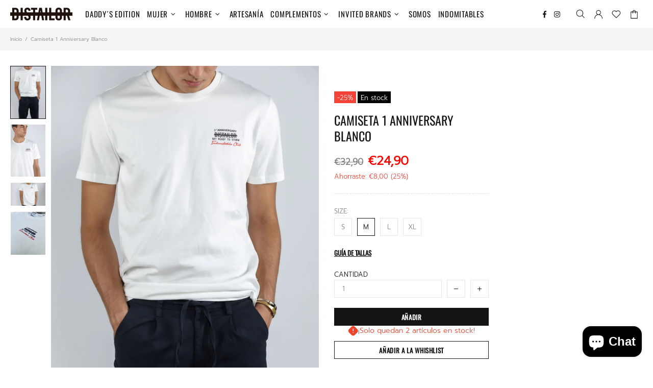

--- FILE ---
content_type: text/css
request_url: https://distailor.com/cdn/shop/t/4/assets/custom-css-shopify.css?v=55293400551575782541648639230
body_size: 921
content:
/** Shopify CDN: Minification failed

Line 386:0 Unexpected "}"

**/
.product-collection[data-product-handle="capsula-agnelli"],
.product-collection[data-product-handle="copia-de-capsula-agnelli"]{
	cursor: none !important;
}

.product-collection[data-product-handle="capsula-agnelli"] .product-collection__content,
.product-collection[data-product-handle="copia-de-capsula-agnelli"] .product-collection__content{
	display: none !important;
}

.product-collection__options {
	display: none !important;
}

/*General*/
.text-slider {
	color: #fff !important;
    font-size: 30px !important;
}

a:hover,
.subrayado{
	text-decoration: line-through !important;
}

h1, h2, h3, h4, h5, h6 {
	text-transform: uppercase !important;
 	margin-bottom: 10px !important;
}

.fixed-sidebar,
#smile-ui-container,
.password-page-content,
.free-shipping.js-free-shipping{
	display: none!important;
}

/*Submenu*/
.menu__dropdown .menu__list {
	font-family: Prompt, sans-serif;
}

.header__btn-cart span, .header__btn-currency span {
	display: none !important;
}

.social-media.cabecera {
	margin-right: 10px !important;
}

.social-media.cabecera a {
	margin: 0 5px !important;
}

.social-media.cabecera a:hover {
  opacity: 0.8 !important;
}

/*Titlebar*/
.breadcrumbs {
    padding: 15px 0 !important;
    background: #f5f5f5;
}

/*Content*/
@media (min-width: 320px) { 
  .container {
    	max-width: 100% !important;
    	padding-left: 20px;
    	padding-right: 20px;
 	 }
  
  	
  
  	.collection-products .row > div {
  		padding: 0 !important;
  	}
  
  	.product-collection {
  		margin-bottom: 0 !important;
  	}
}

@media (min-width: 1024px) {
  .collections .container {
      padding-left: 0 !important;
      padding-right: 0 !important;
      margin-top: 0 !important;
  	}
  
  .video-slider {
  	display: none !important;
  }
}



@media (min-width: 1025px) {
  .menu__list--styled .menu__item>a, .menu__list--styled .menu__item>a:visited, .menu__list--styled .menu__item>a:active, .menu__list--styled .menu__item>a:link {
      color: #000;
  }
  
  .header__line-top {
    min-height: 55px !important;
  }
  
  .login .container {
      max-width: 370px !important;
  }
  
  .breadcrumbs .container {
    padding-left: 20px !important;
    padding-right: 20px !important;
  }
  
  .template-page #MainContent .container.mb-60 {
    max-width: 1200px!important;
    padding-left: 15px;
    padding-right: 15px;
  }
  
  .template-collection #MainContent .container.mt-10.mt-lg-25 {
    margin-top: 25px !important;
    padding-left: 0;
    padding-right: 0;
  }
  
  .template-collection #MainContent .container.mt-10.mt-lg-25 .row {
    	margin: 0!important;
  }
  
  .collections,
  .collections__body {
    margin-bottom: 0 !important;
    padding: 0 !important;
  }
}

.product-collection__price .price {
  font-size: 15px !important;
}

/*Home*/
.slider h2 {
	color: #fff !important;
  	font-size: 44px !important; 
}

.slider-revolution .tparrows.uranus::before {
    color: #ffffff !important;
}

/*Indomitable*/
.indomitable,
.indomitable h3 {
	margin-top: 25px !important;
}

#conocenos-distailor h1 {
	display: none !important;
}

@media (min-width: 1025px) {
  #conocenos-distailor #MainContent .container.mb-60 {
      max-width: 100% !important;
      padding-left: 0;
      padding-right: 0;
  }
}

/*Lista Productos*/
.product-collection__content > div {
  text-align: center;
  width: 100%;
  margin: 0 !important;
}

.product-collection__content {
    margin: 0 !important;
    position: absolute;
    bottom: 25px;
    left: 0;
    width: 100%;
    background: #fff;
}

@media (max-width: 767px) {
  .header__logo {
  	position: absolute;
    left: 50%;
    transform: translate(-50%, -50%);
    top: 50%;
  }
  
  .product-collection__content {
      margin: 0 !important;
      position: relative;
      bottom: 0;
      left: 0;
      width: 100%;
      background: #fff;
      padding: 10px;
  }
  
  .header__sidebar .ml-25.ml-lg-15,
  .header__btn-account {
  	margin-left: 5px !important;
  }
}

.pagination {
	display: none !important;
}


/*Ficha Producto*/
.product-page {
	/*padding: 0 !important;
 	margin: 0 !important;*/
}

@media (min-width: 1025px) {
  .product-page .container,
  #shopify-section-carousel-related-products .container {
     /* padding-left: 0;
      padding-right: 0;*/
  }
  .product-page-info,
  .product-page__tabs {
    width: 50%;
  }
}

.product-page-gallery__sheet div {
	margin: 0 !important;
}

.rte ul, .rte ol {
    margin-bottom: 50px !important;
}

.product-page-info {
	margin-top: 50px !important;
}

.product-tabs {
	margin-bottom: 50px !important;
}

.carousel-products,
.carousel__products >div.row,
.carousel__products .carousel__item,
.carousel__products .carousel__item .product-collection {
  /*margin: 0 !important;
  padding: 0 !important;*/
}

.label--in-stock {
    background-color: #000 !important;
}

/*Footer*/
.footer__tape .col-lg-6 {
    flex: 0 0 100%;
    max-width: 100%;
  justify-content: center;
}

.subvencion {
	position: absolute !important;
  z-index: 1;
  bottom: 0;
  right: 50px;
}

.subvencion img {
  width: 250px;
  height: auto;
}

/*Idiomas*/
.weglot-container.show {
    display: block!important;
    visibility: hidden !important;
}


/*Coomig soon*/
.template-password aside {
	display: none !important;
}

.password-page-content .row > div {
  display: none !important;
}


@media (max-width: 1024px)  {
    .header__btn-menu>i .icon, 
    .header__btn-account>i .icon, 
    .header__btn-wishlist>i .icon, 
    .header__btn-compare>i .icon, 
    .header__btn-cart>i .icon, 
    .header__btn-currency>i .icon, 
    .header__select-currency select>i .icon, 
    .header__btn-language>i .icon, 
    .header__btn-services>i .icon, 
    .header__btn-search>i .icon {
      fill: #000 !important;
  }
  
  .subvencion {
      bottom: 15px;
      right: 20px;
  }
}


@media (max-width: 767px)  {
 .social-media.cabecera {
  	display: none !important;
  }
  .subvencion {
      bottom: 35px;
      right: 20px;
  }
  
  .subvencion img {
      width: 125px;
      height: auto;
  }
  
  .product-collection__title>*, .product-compare__title>*, .product-wishlist__title>*, .product-collection__price .price {
    font-size: 11px !important;
  }
}

.rte__table-wrapper table {
	width: 100% !important;
  	border: 1px solid #eee;
}

.rte__table-wrapper table tr td {
  	padding: 10px;
  	text-align:center;
  	border: 1px solid #eee;
}

.price--sale>span:nth-child(2) {
    color: #f00 !important;
}
.price--sale>span:first-child {
    color: #858585 !important;
}

/* Estilos ómibu */
.estructura .rimage{
margin:20px;
  -webkit-transition: margin 2s ease-out;
  -moz-transition: margin 2s ease-out;
  -o-transition: margin 2s ease-out;
  transition: margin 2s ease-out;
}
.estructura .rimage:hover{
  margin:18px;}

.estructura .container{
max-width:1300px !important;
}
.estructura .enlace{
color:#fff !important;
}
.estructura .enlace:hover{
color:#141414 !important;
}
.categoria .enlace{
  color:#fff !important;
}
  .colecciones-home{
  display:none !important;}  
}
.categoria .enlace:hover{
  color:#141414 !important;
}
.productos-home .container{
max-width:1300px !important;
}
@media only screen and (min-width: 768px) {
.product-collection__content{
	position:relative;
  	padding:15px;
  	border-bottom:1px solid #e5e5e5;
}

}
@media only screen and (max-width: 768px) {
  .colecciones-home{
  display:initial !important;
  }  
  .productos-home{
  display:none !important;
  }
}
.price{
font-weight:bold !important;
  margin-top:10px;
}


/* Estilos ómibu fin */